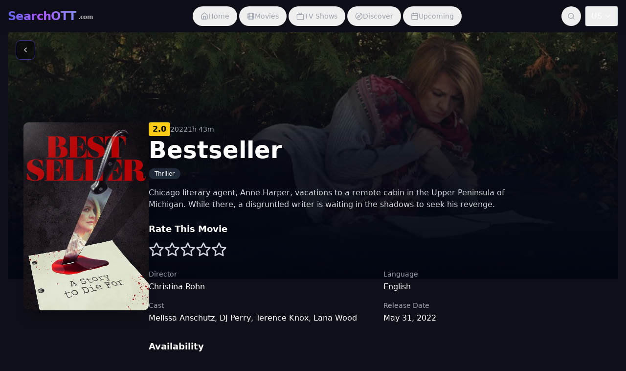

--- FILE ---
content_type: text/html; charset=UTF-8
request_url: https://searchott.com/movies/bestseller/
body_size: 1389
content:
<!DOCTYPE html>
<html lang="en">
  <head>
    <style data-vite-theme="" data-inject-first="">:root {
      --background: 249 100% 1%;
--foreground: 233 100% 97%;
--muted: 243 46% 40%;
--muted-foreground: 233 100% 97%;
--popover: 244 61% 14%;
--popover-foreground: 233 100% 97%;
--card: 244 61% 14%;
--card-foreground: 233 100% 97%;
--border: 243 46% 40%;
--input: 243 46% 40%;
--primary: 241 85% 68%;
--primary-foreground: 232 100% 99%;
--secondary: 243 46% 40%;
--secondary-foreground: 233 100% 97%;
--accent: 243 46% 40%;
--accent-foreground: 233 100% 97%;
--destructive: 0 62.8% 30.6%;
--destructive-foreground: 0 0% 98%;
--ring: 241 85% 68%;
--radius: 0.75rem;
  }
  .light {
      --background: 235 96% 84%;
--foreground: 258 100% 14%;
--muted: 237 90% 76%;
--muted-foreground: 258 100% 14%;
--popover: 232 100% 99%;
--popover-foreground: 258 100% 14%;
--card: 232 100% 99%;
--card-foreground: 258 100% 14%;
--border: 237 90% 76%;
--input: 237 90% 76%;
--primary: 238 100% 78%;
--primary-foreground: 232 100% 99%;
--secondary: 234 100% 89%;
--secondary-foreground: 258 100% 14%;
--accent: 234 100% 89%;
--accent-foreground: 258 100% 14%;
--destructive: 0 84.2% 60.2%;
--destructive-foreground: 60 9.1% 97.8%;
--ring: 238 100% 78%;
--radius: 0.75rem;
  }</style>

    <meta charset="UTF-8" />
    <meta name="viewport" content="width=device-width, initial-scale=1.0" />
    <meta name="description" content="SearchOTT.com - Search and Find where to watch movies and TV shows streaming across multiple streaming platforms" />
    <meta name="theme-color" content="#7C3AED">
    <title>SearchOTT.com - Search and Find Where to Watch Movies & Shows Streaming Online</title>
    <!-- Favicon -->
    <link rel="icon" href="/favicon.ico" sizes="any">
    <link rel="icon" href="/favicon.svg" type="image/svg+xml">
    <link rel="apple-touch-icon" href="/apple-touch-icon.png">
    <link rel="manifest" href="/manifest.json">
    <!-- Fonts -->
    <link rel="preconnect" href="https://fonts.googleapis.com">
    <link rel="preconnect" href="https://fonts.gstatic.com" crossorigin>
    <link href="https://fonts.googleapis.com/css2?family=Inter:wght@400;500;600;700&display=swap" rel="stylesheet">
    <!-- Google Analytics -->
    <script async src="https://www.googletagmanager.com/gtag/js?id=G-VJ050PCRY5" type="84adf020fd4aa9fc4970c0e0-text/javascript"></script>
    <script type="84adf020fd4aa9fc4970c0e0-text/javascript">
      window.dataLayer = window.dataLayer || [];
      function gtag(){dataLayer.push(arguments);}
      gtag('js', new Date());
      gtag('config', 'G-VJ050PCRY5');
    </script>
    <!-- Google AdSense -->
    <script async src="https://pagead2.googlesyndication.com/pagead/js/adsbygoogle.js?client=ca-pub-1410109366679714" crossorigin="anonymous" type="84adf020fd4aa9fc4970c0e0-text/javascript"></script>
    <script type="84adf020fd4aa9fc4970c0e0-module" crossorigin src="/assets/index-CcrRSsrK.js"></script>
    <link rel="stylesheet" crossorigin href="/assets/index-TlzVnQ2u.css">
  </head>
  <body>
    <div id="root"></div>
    <script type="84adf020fd4aa9fc4970c0e0-text/javascript">
      // Register service worker for PWA functionality
      if ('serviceWorker' in navigator) {
        window.addEventListener('load', () => {
          navigator.serviceWorker.register('/sw.js')
            .then(registration => {
              console.log('ServiceWorker registration successful with scope: ', registration.scope);
            })
            .catch(error => {
              console.log('ServiceWorker registration failed: ', error);
            });
        });
      }
    </script>
  <script src="/cdn-cgi/scripts/7d0fa10a/cloudflare-static/rocket-loader.min.js" data-cf-settings="84adf020fd4aa9fc4970c0e0-|49" defer></script><script defer src="https://static.cloudflareinsights.com/beacon.min.js/vcd15cbe7772f49c399c6a5babf22c1241717689176015" integrity="sha512-ZpsOmlRQV6y907TI0dKBHq9Md29nnaEIPlkf84rnaERnq6zvWvPUqr2ft8M1aS28oN72PdrCzSjY4U6VaAw1EQ==" data-cf-beacon='{"version":"2024.11.0","token":"b2d2a6d075554dad8e2e9ec299023281","r":1,"server_timing":{"name":{"cfCacheStatus":true,"cfEdge":true,"cfExtPri":true,"cfL4":true,"cfOrigin":true,"cfSpeedBrain":true},"location_startswith":null}}' crossorigin="anonymous"></script>
</body>
</html>


--- FILE ---
content_type: text/html; charset=utf-8
request_url: https://www.google.com/recaptcha/api2/aframe
body_size: 259
content:
<!DOCTYPE HTML><html><head><meta http-equiv="content-type" content="text/html; charset=UTF-8"></head><body><script nonce="AMhJ-R58iu63FfadB3jNTw">/** Anti-fraud and anti-abuse applications only. See google.com/recaptcha */ try{var clients={'sodar':'https://pagead2.googlesyndication.com/pagead/sodar?'};window.addEventListener("message",function(a){try{if(a.source===window.parent){var b=JSON.parse(a.data);var c=clients[b['id']];if(c){var d=document.createElement('img');d.src=c+b['params']+'&rc='+(localStorage.getItem("rc::a")?sessionStorage.getItem("rc::b"):"");window.document.body.appendChild(d);sessionStorage.setItem("rc::e",parseInt(sessionStorage.getItem("rc::e")||0)+1);localStorage.setItem("rc::h",'1769145932505');}}}catch(b){}});window.parent.postMessage("_grecaptcha_ready", "*");}catch(b){}</script></body></html>